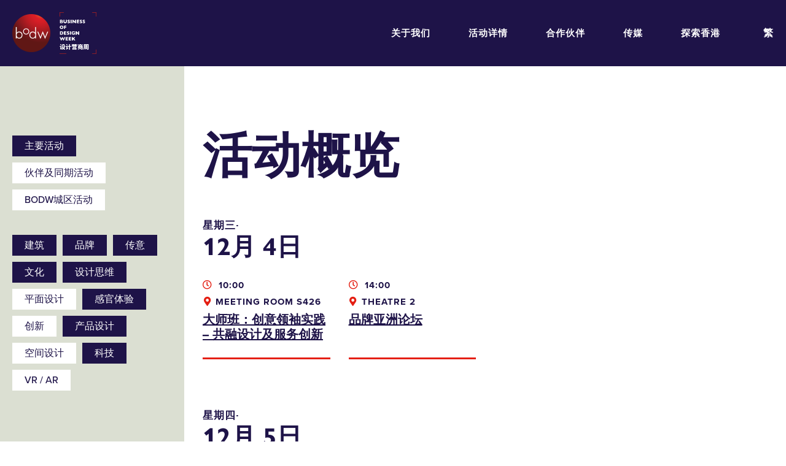

--- FILE ---
content_type: text/html; charset=UTF-8
request_url: https://2019.bodw.com/sc/programme/schedule/?keywords=architecture,product-design,communication,technology,immersive-experience,branding,culture,design-thinking
body_size: 31728
content:
<!DOCTYPE html>
<html lang="zh-CN" class="no-js">
<head>
	<meta charset="UTF-8">
	<meta name="viewport" content="width=device-width, initial-scale=1, maximum-scale=1, user-scalable=no">
	<meta property="fb:app_id" content="142182736519765">
	<link rel="profile" href="http://gmpg.org/xfn/11">
	<title>Business Of Design Week 2019</title>

	<!-- Fav Icon Start -->
	<link rel="apple-touch-icon" sizes="57x57" href="https://2019.bodw.com/assets/images/favicon/apple-icon-57x57.png">
	<link rel="apple-touch-icon" sizes="60x60" href="https://2019.bodw.com/assets/images/favicon/apple-icon-60x60.png">
	<link rel="apple-touch-icon" sizes="72x72" href="https://2019.bodw.com/assets/images/favicon/apple-icon-72x72.png">
	<link rel="apple-touch-icon" sizes="76x76" href="https://2019.bodw.com/assets/images/favicon/apple-icon-76x76.png">
	<link rel="apple-touch-icon" sizes="114x114" href="https://2019.bodw.com/assets/images/favicon/apple-icon-114x114.png">
	<link rel="apple-touch-icon" sizes="120x120" href="https://2019.bodw.com/assets/images/favicon/apple-icon-120x120.png">
	<link rel="apple-touch-icon" sizes="144x144" href="https://2019.bodw.com/assets/images/favicon/apple-icon-144x144.png">
	<link rel="apple-touch-icon" sizes="152x152" href="https://2019.bodw.com/assets/images/favicon/apple-icon-152x152.png">
	<link rel="apple-touch-icon" sizes="180x180" href="https://2019.bodw.com/assets/images/favicon/apple-icon-180x180.png">
	<link rel="icon" type="image/png" sizes="192x192"  href="https://2019.bodw.com/assets/images/favicon/android-icon-192x192.png">
	<link rel="icon" type="image/png" sizes="32x32" href="https://2019.bodw.com/assets/images/favicon/favicon-32x32.png">
	<link rel="icon" type="image/png" sizes="96x96" href="https://2019.bodw.com/assets/images/favicon/favicon-96x96.png">
	<link rel="icon" type="image/png" sizes="16x16" href="https://2019.bodw.com/assets/images/favicon/favicon-16x16.png">
	<link rel="manifest" href="https://2019.bodw.com/assets/images/favicon/manifest.json">
	<meta name="msapplication-TileColor" content="#000000">
	<meta name="msapplication-TileImage" content="https://2019.bodw.com/assets/images/favicon/ms-icon-144x144.png">
	<meta name="theme-color" content="#000000">

	<script type="text/javascript">
		var rootURL = 'https://2019.bodw.com/';
		var root = 'https://2019.bodw.com/';
	</script>

	<link rel="stylesheet" href="https://2019.bodw.com/assets/css/bootstrap.min.css?v=4.1">
<link rel="stylesheet" href="https://2019.bodw.com/assets/vendors/fontawesome/css/all.css?v=4.1">
<link rel="stylesheet" href="https://2019.bodw.com/assets/vendors/swiper/swiper.css?v=4.1">
<link rel="stylesheet" href="https://use.typekit.net/ekh1lwq.css">
<link rel="stylesheet" href="https://2019.bodw.com/assets/css/styles.css?v=4.1">
<script src="https://2019.bodw.com/assets/js/jquery-3.3.1.min.js?v=4.1"></script>
<script src="https://2019.bodw.com/assets/js/bootstrap.min.js?v=4.1"></script>
<script src="https://2019.bodw.com/assets/vendors/masonry/masonry.pkgd.min.js?v=4.1"></script>
<script src="https://2019.bodw.com/assets/vendors/swiper/swiper.min.js?v=4.1"></script>
<script src="https://2019.bodw.com/assets/www_js/api.js?v=4.1"></script>
<script src="https://2019.bodw.com/assets/www_js/www_api_ebreg.js?v=4.1"></script>
<script src="https://2019.bodw.com/assets/www_js/share.js?v=4.1"></script>
<script src="https://2019.bodw.com/assets/js/main.js?v=4.1"></script>

	<!-- Google Tag Manager -->
	<script>(function(w,d,s,l,i){w[l]=w[l]||[];w[l].push({'gtm.start':
	new Date().getTime(),event:'gtm.js'});var f=d.getElementsByTagName(s)[0],
	j=d.createElement(s),dl=l!='dataLayer'?'&l='+l:'';j.async=true;j.src=
	'https://www.googletagmanager.com/gtm.js?id='+i+dl;f.parentNode.insertBefore(j,f);
	})(window,document,'script','dataLayer','GTM-PD3ZX4Q');</script>
	<!-- End Google Tag Manager -->
	<!--[if lt IE 9]>
	<script src="http://html5shim.googlecode.com/svn/trunk/html5.js"></script>
	<![endif]-->
	<!--linkedin-->
	<script type="text/javascript">
		_linkedin_partner_id = "797363";
		window._linkedin_data_partner_ids = window._linkedin_data_partner_ids || [];
		window._linkedin_data_partner_ids.push(_linkedin_partner_id);
		</script><script type="text/javascript">
		(function(){var s = document.getElementsByTagName("script")[0];
		var b = document.createElement("script");
		b.type = "text/javascript";b.async = true;
		b.src = "https://snap.licdn.com/li.lms-analytics/insight.min.js";
		s.parentNode.insertBefore(b, s);})();
		</script>
	<!--linkedin-->
	<title>活动概览 - Business Of Design Week 2019</title>

<!-- This site is optimized with the Yoast SEO plugin v12.0 - https://yoast.com/wordpress/plugins/seo/ -->
<link rel="canonical" href="https://2019.bodw.com/sc/programme/schedule/" />
<meta property="og:locale" content="zh_CN" />
<meta property="og:type" content="article" />
<meta property="og:title" content="活动概览 - Business Of Design Week 2019" />
<meta property="og:url" content="https://2019.bodw.com/sc/programme/schedule/" />
<meta property="og:site_name" content="Business Of Design Week 2019" />
<meta name="twitter:card" content="summary_large_image" />
<meta name="twitter:title" content="活动概览 - Business Of Design Week 2019" />
<script type='application/ld+json' class='yoast-schema-graph yoast-schema-graph--main'>{"@context":"https://schema.org","@graph":[{"@type":"WebSite","@id":"https://2019.bodw.com/sc/#website","url":"https://2019.bodw.com/sc/","name":"Business Of Design Week 2019"},{"@type":"WebPage","@id":"https://2019.bodw.com/sc/programme/schedule/#webpage","url":"https://2019.bodw.com/sc/programme/schedule/","inLanguage":"zh-CN","name":"\u6d3b\u52a8\u6982\u89c8 - Business Of Design Week 2019","isPartOf":{"@id":"https://2019.bodw.com/sc/#website"},"datePublished":"2019-09-17T04:40:05+00:00","dateModified":"2020-01-09T09:45:24+00:00"}]}</script>
<!-- / Yoast SEO plugin. -->

<link rel='dns-prefetch' href='//s.w.org' />
<link rel='stylesheet' id='wp-block-library-css'  href='https://2019.bodw.com/www_cp/wp-includes/css/dist/block-library/style.min.css?ver=5.2.4' type='text/css' media='all' />
<link hreflang="en" href="https://2019.bodw.com/en/programme/schedule/?keywords=architecture,product-design,communication,technology,immersive-experience,branding,culture,design-thinking" rel="alternate" />
<link hreflang="tc" href="https://2019.bodw.com/tc/programme/schedule/?keywords=architecture,product-design,communication,technology,immersive-experience,branding,culture,design-thinking" rel="alternate" />
<link hreflang="sc" href="https://2019.bodw.com/sc/programme/schedule/?keywords=architecture,product-design,communication,technology,immersive-experience,branding,culture,design-thinking" rel="alternate" />
<link hreflang="x-default" href="https://2019.bodw.com/en/programme/schedule/?keywords=architecture,product-design,communication,technology,immersive-experience,branding,culture,design-thinking" rel="alternate" />
<meta name="generator" content="qTranslate-X 3.4.6.8" />
</head>

<body class="page-template page-template-page-templates page-template-page-schedule page-template-page-templatespage-schedule-php page page-id-2186 page-parent page-child parent-pageid-14">
	<!-- Google Tag Manager (noscript) -->
	<noscript><iframe src="https://www.googletagmanager.com/ns.html?id=GTM-PD3ZX4Q"
	height="0" width="0" style="display:none;visibility:hidden"></iframe></noscript>
	<!-- End Google Tag Manager (noscript) -->
	<div class="global-container">
		<div class="preloader"></div>
		<!-- main-navigation start -->
<header class="header wrapper--flex">
	<a class="header__left" href="https://2019.bodw.com/sc/">
			<img class="logo--graph" src="https://2019.bodw.com/assets/images/logo@2x.png">
			<img class="logo--text en" src="https://2019.bodw.com/assets/images/logo-text@2x.png" style="display:none">
			<img class="logo--text tc" src="https://2019.bodw.com/assets/images/logo-text-tc@2x.png" style="display:none">
			<img class="logo--text sc" src="https://2019.bodw.com/assets/images/logo-text-sc@2x.png" style="display:none">
	</a>
	<div class="header__right d-none d-lg-flex">
		<ul class="nav">
			<li class="nav__parent"><div class="corner">
											<div class="corner__item tl"></div>
											<div class="corner__item tr"></div>
											<div class="corner__item bl"></div>
											<div class="corner__item br"></div>
									</div><a href="https://2019.bodw.com/sc/about/">关于我们</a><ul class="nav__sub">    <li><a href="https://2019.bodw.com/sc/about/bodw2019/">设计营商周2019</a></li>
      <li><a href="https://2019.bodw.com/sc/about/why_attend/">活动花絮</a></li>
      <li><a href="https://2019.bodw.com/sc/about/previous_bodw/">历年精彩片段</a></li>
      <li><a href="https://2019.bodw.com/sc/about/experience_bodw/">体验设计营商周</a></li>
      <li><a href="https://2019.bodw.com/sc/about/contact-us/">联络我们</a></li>
  </ul></li><li class="nav__parent"><div class="corner">
											<div class="corner__item tl"></div>
											<div class="corner__item tr"></div>
											<div class="corner__item bl"></div>
											<div class="corner__item br"></div>
									</div><a href="https://2019.bodw.com/sc/programme/">活动详情</a><ul class="nav__sub">    <li><a href="https://2019.bodw.com/sc/programme/speakers/">演讲嘉宾</a></li>
      <li><a href="https://2019.bodw.com/sc/programme/schedule/">活动概览</a></li>
  </ul></li><li class="nav__parent"><div class="corner">
											<div class="corner__item tl"></div>
											<div class="corner__item tr"></div>
											<div class="corner__item bl"></div>
											<div class="corner__item br"></div>
									</div><a href="https://2019.bodw.com/sc/partners/">合作伙伴</a></li><li class="nav__parent"><div class="corner">
											<div class="corner__item tl"></div>
											<div class="corner__item tr"></div>
											<div class="corner__item bl"></div>
											<div class="corner__item br"></div>
									</div><a href="https://2019.bodw.com/sc/media_n_press/">传媒</a><ul class="nav__sub">    <li><a href="https://2019.bodw.com/sc/media_n_press/press-release/">新闻稿</a></li>
      <li><a href="https://2019.bodw.com/sc/media_n_press/media-kit/">媒体下载区</a></li>
  </ul></li><li class="nav__parent"><div class="corner">
											<div class="corner__item tl"></div>
											<div class="corner__item tr"></div>
											<div class="corner__item bl"></div>
											<div class="corner__item br"></div>
									</div><a href="https://2019.bodw.com/sc/explore_hk/">探索香港</a></li>		</ul>
		<a class="btn btn--header gtag_action" href="https://2019.bodw.com/sc/?page_id=2486" data-category="main_nav" data-label="programme Buy">立即购票</a>			<div class="lang">
				<a href="https://2019.bodw.com/tc/programme/schedule/">繁</a>
				<ul class="lang__nav nav__sub">
						<li><a href="https://2019.bodw.com/sc/programme/schedule/">简</a></li>
						<li><a href="https://2019.bodw.com/en/programme/schedule/">EN</a></li>
				</ul>
			</div>
				<!-- <div class="search-btn"><i class="fas fa-search"></i></div> -->
	</div>
	<div class="header__right--res d-lg-none">
		<div class="menu-btn"></div>
</div>
<div class="menu--res">
	<div class="module module--accordion">
		<div class="accordion" id="accd-menu">
						<div class="card">
					<div class="card-header" id="accd-menu-header1">
						<h4 class="mb-0">
							<button class="label" type="button" data-toggle="collapse" data-target="#accd-menu-body1" aria-expanded="false" aria-controls="accd-menu-body1">
								关于我们							</button>
						</h4>
					</div>
										<div id="accd-menu-body1" class="collapse" aria-labelledby="accd-menu-header1" data-parent="#accd-menu">
						<div class="card-body">
							<a href="https://2019.bodw.com/sc/about/bodw2019/"><h5>设计营商周2019</h5></a><a href="https://2019.bodw.com/sc/about/why_attend/"><h5>活动花絮</h5></a><a href="https://2019.bodw.com/sc/about/previous_bodw/"><h5>历年精彩片段</h5></a><a href="https://2019.bodw.com/sc/about/experience_bodw/"><h5>体验设计营商周</h5></a><a href="https://2019.bodw.com/sc/about/contact-us/"><h5>联络我们</h5></a>						</div><!--card-body-->
					</div><!--collapse-->
							</div>
						<div class="card">
					<div class="card-header" id="accd-menu-header2">
						<h4 class="mb-0">
							<button class="label" type="button" data-toggle="collapse" data-target="#accd-menu-body2" aria-expanded="false" aria-controls="accd-menu-body2">
								活动详情							</button>
						</h4>
					</div>
										<div id="accd-menu-body2" class="collapse" aria-labelledby="accd-menu-header2" data-parent="#accd-menu">
						<div class="card-body">
							<a href="https://2019.bodw.com/sc/programme/speakers/"><h5>演讲嘉宾</h5></a><a href="https://2019.bodw.com/sc/programme/schedule/"><h5>活动概览</h5></a>						</div><!--card-body-->
					</div><!--collapse-->
							</div>
						<div class="card">
					<div class="card-header" id="accd-menu-header3">
						<h4 class="mb-0">
							<button class="label" type="button" data-toggle="collapse" data-target="#accd-menu-body3" aria-expanded="false" aria-controls="accd-menu-body3">
								<a href="https://2019.bodw.com/sc/partners/">合作伙伴</a>							</button>
						</h4>
					</div>
								</div>
						<div class="card">
					<div class="card-header" id="accd-menu-header4">
						<h4 class="mb-0">
							<button class="label" type="button" data-toggle="collapse" data-target="#accd-menu-body4" aria-expanded="false" aria-controls="accd-menu-body4">
								传媒							</button>
						</h4>
					</div>
										<div id="accd-menu-body4" class="collapse" aria-labelledby="accd-menu-header4" data-parent="#accd-menu">
						<div class="card-body">
							<a href="https://2019.bodw.com/sc/media_n_press/press-release/"><h5>新闻稿</h5></a><a href="https://2019.bodw.com/sc/media_n_press/media-kit/"><h5>媒体下载区</h5></a>						</div><!--card-body-->
					</div><!--collapse-->
							</div>
						<div class="card">
					<div class="card-header" id="accd-menu-header5">
						<h4 class="mb-0">
							<button class="label" type="button" data-toggle="collapse" data-target="#accd-menu-body5" aria-expanded="false" aria-controls="accd-menu-body5">
								<a href="https://2019.bodw.com/sc/explore_hk/">探索香港</a>							</button>
						</h4>
					</div>
								</div>
					</div><!-- accordion -->
	</div><!-- module module--accordion -->
	<div class="menu--res__control">
		<div class="control--top">
		<div class="close-btn">
			<div></div>
		</div><!--close-btn-->
					<div class="lang">
				<a href="https://2019.bodw.com/tc/explore_hk/">繁</a>
				<ul class="lang__nav nav__sub p-0">
						<li><a href="https://2019.bodw.com/sc/explore_hk/">简</a></li>
						<li><a href="https://2019.bodw.com/en/explore_hk/">EN</a></li>
				</ul>
			</div>
			</div><!--control--top-->
	<a class="label gtag_action" href="https://2019.bodw.com/sc/?page_id=2486" data-category="main_nav" data-label="programme Buy" >
										<div class="corner">
											<div class="corner__item tl"></div>
											<div class="corner__item tr"></div>
											<div class="corner__item bl"></div>
											<div class="corner__item br"></div>
									</div>
										立即购票
									</a>		<div class="control--bottom">
			<!-- <div class="search-btn"><i class="fas fa-search"></i></div> -->
		</div>
	</div><!-- menu--res__control -->
</div><!-- menu--res -->
</header>

	<div class="lightbox lightbox--announce">
			<div class="close-btn"><div></div></div>
			<div class="wrapper">
					<h5 class="title">「设计营商周2019」活动取消</h5>
					<p>鑑於香港近日的状况，香港设计中心今日宣佈取消原定於2019年12月2日至7日举行的设计营商周峰会。<br><br>我们为参与者、演讲嘉宾、赞助单位、合作伙伴以及支持者所带来的不便深感抱歉，并衷心感谢各位一直以来的支持。<br><br>已订购设计营商周门票的人士，稍後将有专人通知有关办理退款手续，我们期待在下次的设计营商周与您见面。<br><br>如有任何查询，请电邮至 <a href="mailTo:bodwreg2019@connexustravel.com">bodwreg2019@connexustravel.com</a> 或致电 （852）31518900。</p>
			</div>
	</div>
<div class="page page--schedule">
  <h1 class="title d-lg-none">活动概览</h1>  <div class="filter-trigger d-lg-none wrapper--flex">
      <p class="label m-0">筛选</p>
      <div class="icon-collapse"><div></div></div>
  </div>
  <div class="wrapper--flex wrapper--schedule">
  <section class="left d-lg-block">
    <div class="filter-gp filter-gp--type">
        <p class="label"></p>
        <div class="filter-gp__tag">
            <a class="active" href="https://2019.bodw.com/sc/programme/schedule/" target="_self">主要活动</a><a class="" href="https://2019.bodw.com/sc/programme/schedule/partner-programmes-concurrent-events/" target="_self">伙伴及同期活动</a><a class="" href="https://2019.bodw.com/sc/programme/schedule/bodw-cityprogramme/" target="_blank">BODW城区活动</a>        </div>
    </div>
        <div class="filter-gp filter-gp--keyword">
        <p class="label filter-gp__label"></p>
        <div class="filter-gp__tag">
          <a href="https://2019.bodw.com/sc/programme/schedule/?keywords=product-design,communication,technology,immersive-experience,branding,culture,design-thinking" class="active">建筑</a><a href="https://2019.bodw.com/sc/programme/schedule/?keywords=architecture,product-design,communication,technology,immersive-experience,culture,design-thinking" class="active">品牌</a><a href="https://2019.bodw.com/sc/programme/schedule/?keywords=architecture,product-design,technology,immersive-experience,branding,culture,design-thinking" class="active">传意</a><a href="https://2019.bodw.com/sc/programme/schedule/?keywords=architecture,product-design,communication,technology,immersive-experience,branding,design-thinking" class="active">文化</a><a href="https://2019.bodw.com/sc/programme/schedule/?keywords=architecture,product-design,communication,technology,immersive-experience,branding,culture" class="active">设计思维</a><a href="https://2019.bodw.com/sc/programme/schedule/?keywords=graphic-design,architecture,product-design,communication,technology,immersive-experience,branding,culture,design-thinking" class="">平面设计</a><a href="https://2019.bodw.com/sc/programme/schedule/?keywords=architecture,product-design,communication,technology,branding,culture,design-thinking" class="active">感官体验</a><a href="https://2019.bodw.com/sc/programme/schedule/?keywords=innovation,architecture,product-design,communication,technology,immersive-experience,branding,culture,design-thinking" class="">创新</a><a href="https://2019.bodw.com/sc/programme/schedule/?keywords=architecture,communication,technology,immersive-experience,branding,culture,design-thinking" class="active">产品设计</a><a href="https://2019.bodw.com/sc/programme/schedule/?keywords=space-design,architecture,product-design,communication,technology,immersive-experience,branding,culture,design-thinking" class="">空间设计</a><a href="https://2019.bodw.com/sc/programme/schedule/?keywords=architecture,product-design,communication,immersive-experience,branding,culture,design-thinking" class="active">科技</a><a href="https://2019.bodw.com/sc/programme/schedule/?keywords=vr-ar,architecture,product-design,communication,technology,immersive-experience,branding,culture,design-thinking" class="">VR / AR</a>        </div>
    </div>
  </section>
<section class="right">
  <h1 class="title d-none d-lg-block">活动概览</h1>  <div class="schedule-list__day">
      <h3 class="title">
        <p>星期三∙</p>12月 4日       </h3>
      <div class="row">
      <a class="col-6 col-md-4 col-xl-3 schedule-item" href="https://2019.bodw.com/sc/event/masterclass/"  data-type="design-thinking">
		<p class="label">
			<i class="far fa-clock"></i>
			10:00		</p>
		<p class="label">
											<i class="fas fa-map-marker-alt"></i>Meeting Room S426
										</p>		<h6 class="title">
			大师班：创意领袖实践 &#8211; 共融设计及服务创新			<!-- <div class="icon icon-angle-double-next"></div> -->
		</h6>
</a>
<a class="col-6 col-md-4 col-xl-3 schedule-item" href="https://2019.bodw.com/sc/event/brand-asia-forum/"  data-type="communication">
		<p class="label">
			<i class="far fa-clock"></i>
			14:00		</p>
		<p class="label">
											<i class="fas fa-map-marker-alt"></i>Theatre 2
										</p>		<h6 class="title">
			品牌亚洲论坛			<!-- <div class="icon icon-angle-double-next"></div> -->
		</h6>
</a>
      </div>
  </div>
  <div class="schedule-list__day">
      <h3 class="title">
        <p>星期四∙</p>12月 5日       </h3>
      <div class="row">
      <a class="col-6 col-md-4 col-xl-3 schedule-item" href="https://2019.bodw.com/sc/event/plenary-i/"  data-type="design-thinking">
		<p class="label">
			<i class="far fa-clock"></i>
			09:30		</p>
		<p class="label">
											<i class="fas fa-map-marker-alt"></i>Hall 3G
										</p>		<h6 class="title">
			Plenary I			<!-- <div class="icon icon-angle-double-next"></div> -->
		</h6>
</a>
<a class="col-6 col-md-4 col-xl-3 schedule-item" href="https://2019.bodw.com/sc/event/communication-design/"  data-type="space-design">
		<p class="label">
			<i class="far fa-clock"></i>
			14:00		</p>
		<p class="label">
											<i class="fas fa-map-marker-alt"></i>Hall 3G
										</p>		<h6 class="title">
			传意与设计			<!-- <div class="icon icon-angle-double-next"></div> -->
		</h6>
</a>
<a class="col-6 col-md-4 col-xl-3 schedule-item" href="https://2019.bodw.com/sc/event/plenary-creative-mindset-design-thinking/"  data-type="space-design">
		<p class="label">
			<i class="far fa-clock"></i>
			14:00		</p>
		<p class="label">
											<i class="fas fa-map-marker-alt"></i>Theatre 1
										</p>		<h6 class="title">
			创意与设计思维			<!-- <div class="icon icon-angle-double-next"></div> -->
		</h6>
</a>
<a class="col-6 col-md-4 col-xl-3 schedule-item" href="https://2019.bodw.com/sc/event/space-design/"  data-type="space-design">
		<p class="label">
			<i class="far fa-clock"></i>
			14:00		</p>
		<p class="label">
											<i class="fas fa-map-marker-alt"></i>Theatre 2
										</p>		<h6 class="title">
			空间与设计			<!-- <div class="icon icon-angle-double-next"></div> -->
		</h6>
</a>
      </div>
  </div>
  <div class="schedule-list__day">
      <h3 class="title">
        <p>星期五∙</p>12月 6日       </h3>
      <div class="row">
      <a class="col-6 col-md-4 col-xl-3 schedule-item" href="https://2019.bodw.com/sc/event/plenary-ii/"  data-type="technology">
		<p class="label">
			<i class="far fa-clock"></i>
			09:30		</p>
		<p class="label">
											<i class="fas fa-map-marker-alt"></i>Hall 3G
										</p>		<h6 class="title">
			重点会议（二）			<!-- <div class="icon icon-angle-double-next"></div> -->
		</h6>
</a>
<a class="col-6 col-md-4 col-xl-3 schedule-item" href="https://2019.bodw.com/sc/event/design-for-asia/"  data-type="space-design">
		<p class="label">
			<i class="far fa-clock"></i>
			14:00		</p>
		<p class="label">
											<i class="fas fa-map-marker-alt"></i>Meeting Room S421
										</p>		<h6 class="title">
			设计•亚洲			<!-- <div class="icon icon-angle-double-next"></div> -->
		</h6>
</a>
<a class="col-6 col-md-4 col-xl-3 schedule-item" href="https://2019.bodw.com/sc/event/immersive-live-experience/"  data-type="vr-ar">
		<p class="label">
			<i class="far fa-clock"></i>
			14:00		</p>
		<p class="label">
											<i class="fas fa-map-marker-alt"></i>Theatre 1
										</p>		<h6 class="title">
			感官体验			<!-- <div class="icon icon-angle-double-next"></div> -->
		</h6>
</a>
<a class="col-6 col-md-4 col-xl-3 schedule-item" href="https://2019.bodw.com/sc/event/plenary-product-technology/"  data-type="technology">
		<p class="label">
			<i class="far fa-clock"></i>
			14:00		</p>
		<p class="label">
											<i class="fas fa-map-marker-alt"></i>Theatre 2
										</p>		<h6 class="title">
			产品与科技			<!-- <div class="icon icon-angle-double-next"></div> -->
		</h6>
</a>
<a class="col-6 col-md-4 col-xl-3 schedule-item" href="https://2019.bodw.com/sc/event/plenary-iii-culture-the-city-i/"  data-type="space-design">
		<p class="label">
			<i class="far fa-clock"></i>
			14:00		</p>
		<p class="label">
											<i class="fas fa-map-marker-alt"></i>Hall 3G
										</p>		<h6 class="title">
			重点会议（三）：文化与大都会（一）			<!-- <div class="icon icon-angle-double-next"></div> -->
		</h6>
</a>
      </div>
  </div>
  <div class="schedule-list__day">
      <h3 class="title">
        <p>星期六∙</p>12月 7日       </h3>
      <div class="row">
      <a class="col-6 col-md-4 col-xl-3 schedule-item" href="https://2019.bodw.com/sc/event/plenary-iii-culture-the-city-ii/"  data-type="space-design">
		<p class="label">
			<i class="far fa-clock"></i>
			09:30		</p>
		<p class="label">
											<i class="fas fa-map-marker-alt"></i>Hall 3G
										</p>		<h6 class="title">
			重点会议（三）：文化与大都会（二）			<!-- <div class="icon icon-angle-double-next"></div> -->
		</h6>
</a>
      </div>
  </div>
</section>
  </div>
  <!-- <a class="btn btn--blue btn--dl" href="#" target="_blank">Download Schedule</a> -->
</div><!--page--schedule-->
   </div> <!-- global-container end -->
  
<div class="lightbox lightbox--ebreg" id="ebreg">
		<div class="close-btn"><div></div></div>
		<div class="wrapper">
        <h4 class="title ebreg__title typo__title" id="ebreg-title">
            立即登记享用「设计营商周2020」早鸟优惠!        </h4>
        <div>
          <form class="ebreg-form form form--light">
              <div class="row">
                  <div class="col-xs-12 col-sm-6">
                  <input type="text" placeholder="名" name="f_name" required>
                  </div>
                  <div class="col-xs-12 col-sm-6">
                      <input type="text" placeholder="姓" name="l_name" required>
                  </div>
              </div>
              <div class="row">
                  <div class="col-12">
                      <input type="text" placeholder="电邮" name="email" required>
                  </div>
              </div>
              <div class="ebreg-form__email">
                  <div class="ebreg-form__email-cb">
                      <input type="checkbox"  name="argee_in_list" value="in" id="ebreg_argee_in_list">
                      <label class="ebreg-form__email-lbl" for="ebreg_argee_in_list">
                          本人同意收取香港设计中心的资讯、优惠及最新推广                      </label>
                  </div>

              </div>
          </form>
          <button class="btn btn--submit btn--red ebreg__btn" type="submit">提交</button>
        </div>
        <div class="notice__msg">
          <!-- <i class="fas fa-spinner"></i> -->
          <span class="content"></span>
        </div>
    </div>
</div>
  <footer class="footer">
      <div class="row row--partner">
          <div class="row__col row__col--partner col-6 col-md-3">
              <p class="cap"></p>
              <a>
                  <img src="https://2019.bodw.com/assets/images/footer_bodw-logo@2x.png">
              </a>
          </div>
          <div class="row__col row__col--partner col-6 col-md-3">
              <p>主办机构</p>
              <a>
                  <img src="https://2019.bodw.com/assets/images/footer_hkdc-logo@2x.png">
              </a>
          </div>
          <div class="row__col row__col--partner col-6 col-md-3">
              <p>协办机构</p>
              <a>
                  <img src="https://2019.bodw.com/assets/images/footer_hktdc-logo@2x.png">
              </a>
          </div>
          <div class="row__col row__col--partner col-6 col-md-3">
              <p>主要赞助机构</p>
              <a>
                  <img src="https://2019.bodw.com/assets/images/footer_createhk-logo@2x.png">
              </a>
          </div>
      </div>
      <div class="row row--info">
        <div class="row__col row__col--info col-12 col-sm-6 col-lg-3">
            <p>设计营商周2019</p>
            <div class="content">
                <p>2019 年 12 月 2-7 日</p>
                <!-- <p>Mon-Sat, 8上午-5下午</p> -->
                <p><a href="https://www.google.com.hk/maps/place/%E9%A6%99%E6%B8%AF%E6%9C%83%E8%AD%B0%E5%B1%95%E8%A6%BD%E4%B8%AD%E5%BF%83/@22.2832239,114.1709087,17z/data=!3m1!4b1!4m5!3m4!1s0x3404005f282fcb07:0x5788753295d7801e!8m2!3d22.283219!4d114.1731027?hl=zh-TW" target="_blank">
                  <p>香港会议展览中心<br />
香港湾仔博览道1号</p>                </a></p>
            </div>
        </div>
        <div class="row__col row__col--info col-12 col-sm-6 col-lg-3">
            <p>联络及关注我们</p>
            <div class="content content--icon">

                <p><i class="fas fa-envelope"></i>
                  <a href="mailto:bodw@hkdesigncentre.org" target=_blank>bodw@hkdesigncentre.org</a>                </p>
                <p><i class="fas fa-phone-alt"></i>
                  <a href="tel:+85225228688" target=_blank>+852 2522 8688</a>                </p>
            </div>
            <div class="social">
                <a href="https://www.instagram.com/bodw_hkdc/" target="_blank"><i class="fab fa-instagram"></i></a>
                <a href="https://www.facebook.com/bodwhkdc/" target="_blank"><i class="fab fa-facebook-square"></i></a>
                <a href="https://twitter.com/BodwHK" target="_blank"><i class="fab fa-twitter"></i></a>
                <a href="https://www.weibo.com/bodw?topnav=1&wvr=6&topsug=1" target="_blank"><i class="fab fa-weibo"></i></a>
                <a href="https://www.linkedin.com/company/18248833" target="_blank"><i class="fab fa-linkedin"></i></a>
                <!-- <a href="#" target="_blank"><i class="fab fa-weixin"></i></a> -->
                <a href="https://www.youtube.com/channel/UCXHhbfccpMH_AantBXgBCeA" target="_blank"><i class="fab fa-youtube"></i></a>
            </div>
        </div>
        <div class="row__col row__col--info col-12 col-lg-3">
            <p>订阅我们</p>
            <form class="form form--subcribe form--dark" action="" method="post">
                <input type="text" name="subscribe" placeholder="订阅我们，了解最新动态">
                <button class="btn--icon btn-subscribe" type="submit" name="submit"><div class="icon icon-angle-next"></div></button>
                <div class="notice"></div>
            </form>
        </div>
      </div>
      <div class="row row--disclaimer">
        <div class="row__col col-12 col-md-8">
          <div class="content">
            <p>免责声明:香港特别行政区政府仅为本项目提供资助，除此之外并无参与项目。在本刊物／活动内（或由项目小组成员）表达的任何意见、研究成果、结论或建议，均不代表香港特别行政区政府、商务及经济发展局通讯及创意产业科、创意香港、创意智优计划秘书处或创意智优计划审核委员会的观点。<br><br>主办单位保留更改节目流程之最终权利。</p>
          </div>
        </div>
      </div>
      <p class="copyright">All rights reserved. Hong Kong Design Centre © 2019 - Business of Design Week.</p>
    </footer>
    <script src="https://2019.bodw.com/assets/www_js/www_tag_ga_event.js"></script>
  </body>
</html>


--- FILE ---
content_type: application/javascript
request_url: https://2019.bodw.com/assets/www_js/www_tag_ga_event.js
body_size: 889
content:
$(document).ready(function() {

  $('.gtag_action').click(function(event){
   let $dom = $(this);
   event.preventDefault();
   sendGA($dom);
 });

 function sendGA($dom){
 	let gaCategory = $dom.attr('data-category');
 	let gaAction = 'click';
 	let gaLabel = $dom.attr('data-label');
 	let gaValue = '';
 	let href = $dom.attr('href');
 	let target = $dom.attr('target');

 	// gtag(
 	// 	'event', gaAction, {
  //  	'event_category': gaCategory,
  //  	'event_label': gaLabel,
 	// 	'event_callback': function() {
 	// 		// console.log('complete');
 	// 		if(target=='_blank'){
 	// 			window.open(href, '_blank');
 	// 		}else if($dom.attr('data-toggle')=='modal'){
 	// 			// console.log('open modal');
 	// 		}else{
 	// 			// window.location.href = href;
  //       console.log(gaCategory+'/'+gaLabel);
 	// 		}
 	// 	}
 	// });
  dataLayer.push({ "BuyTicket" : gaLabel });    // Better
  if(target=='_blank'){
 				window.open(href, '_blank');
 			}else if($dom.attr('data-toggle')=='modal'){
 				// console.log('open modal');
 			}else{
 				window.location.href = href;
 			}
 }
});


--- FILE ---
content_type: application/javascript
request_url: https://2019.bodw.com/assets/www_js/api.js?v=4.1
body_size: 4731
content:
$(document).ready(function() {

	if($('footer input[name=subscribe]').length){
		$('footer button[type=submit].btn-subscribe').click(function(e) {
			e.preventDefault();
			var subscriberMail = $('footer input[name=subscribe]').val();
			$('.notice').text('');
			if(validateForm(subscriberMail)){
				$.ajax({
				  url: rootURL+"api",
				  method: "GET",
				  data: {cmd:'subscribe',value:subscriberMail},
				  success: function(data) {
						console.log(data);
				  	var result = jQuery.parseJSON(data);
			  		if(result.code===200){
			  			$('footer .notice').text('THANK YOU! 謝謝');
				  	  	$('footer input[name=subscribe]').val('');
				  	}else{
				  		$('footer .notice').text('Invalid email 電郵無效');
				  	}
				  }
				 });
			}else{
				$('footer .notice').text('Invalid email 電郵無效');
			}
		});
	}

	if($('.modal-body input[name=subscribe]').length){
		$('.modal-body button[type=submit].btn-subscribe').click(function(e) {
			e.preventDefault();
			var subscriberMail = $('.modal-body input[name=subscribe]').val();
			$('.modal-body .notice').text('');
			if(validateForm(subscriberMail)){
				$.ajax({
				  url: rootURL+"api",
				  method: "GET",
				  data: {cmd:'subscribe',value:subscriberMail},
				  success: function(data) {
						console.log(data);
				  	var result = jQuery.parseJSON(data);
			  		if(result.code===200){
			  			$('.modal-body .notice').text('THANK YOU! 謝謝');
				  	  	$('.modal-body input[name=subscribe]').val('');
				  	}else{
				  		$('.modal-body .notice').text('Invalid email 電郵無效');
				  	}
				  }
				 });
			}else{
				$('.modal-body .notice').text('Invalid email 電郵無效');
			}
		});
	}
	if($('#enquiry_form').length){
		$('#enquiry_form a#sendbtn').click(function(e) {
			e.preventDefault();
			$('#errorMsg').html('');
			var errorMsg = '';
			var full_name = $('input[name=message-name]').val();
			var email = $('input[name=message-email]').val();
			var subject = $('input[name=message-subject]').val();
			var msg = $('textarea[name=message]').val();

			if(full_name==''){
				errorMsg = 'Please fill in name.<br/>';
			}
			if(!validateForm(email)){
				errorMsg = errorMsg+'Please fill in valid email.<br/>';
			}
			if(subject==''){
				errorMsg = errorMsg+'Please fill in subject.<br/>';
			}
			if(msg==''){
				errorMsg = errorMsg+'Please fill in Message.';
			}

			if(errorMsg){
				$('#errorMsg').html(errorMsg);
			}else{
				var vals = new Object();
				vals.full_name = full_name;
				vals.email = email;
				vals.subject = subject;
				vals.msg  = msg;

				$.ajax({
				  url: rootURL+"api",
				  method: "GET",
				  data: {cmd:'enquiry',value:vals},
				  success: function(data) {
						console.log(data);
				  	var result = jQuery.parseJSON(data);
				  	if(result.code===200){
					  	$('#errorMsg').html('MESSAGE SENT!');
							$('input[name=message-name]').val('');
							$('input[name=message-email]').val('');
							$('input[name=message-subject]').val('');
							$('textarea[name=message]').val('');
					}
				  }
				});
			}
		});
	}

	/* Sponsorship */
	if($('#sponsorship_form').length){
		$('#sponsorship_form button[name=submit]').click(function(e) {
			e.preventDefault();
			console.log('log');
			$('#errorMsg').html('');
			var errorMsg = '';
			var full_name = $('#sponsorship_form input[name=full_name]').val();
			var email = $('#sponsorship_form input[name=email]').val();
			var phone = $('#sponsorship_form input[name=phone]').val();
			var cmp_name = $('#sponsorship_form input[name=cmp_name]').val();

			if(full_name==''){
				errorMsg = 'Please fill in name.<br/>';
			}
			if(!validateForm(email)){
				errorMsg = errorMsg+'Please fill in valid email.<br/>';
			}
			if(phone==''){
				errorMsg = errorMsg+'Please fill in phone number.<br/>';
			}
			if(cmp_name==''){
				errorMsg = errorMsg+'Please fill in company name.';
			}

			if(errorMsg){
				$('#errorMsg').html(errorMsg);
			}else{
				var vals = new Object();
				vals.full_name = full_name;
				vals.email = email;
				vals.phone = phone;
				vals.cmp_name  = cmp_name;

				$.ajax({
				  url: rootURL+"api",
				  method: "GET",
				  data: {cmd:'become_sponsor',value:vals},
				  success: function(data) {
						console.log(data);
				  	var result = jQuery.parseJSON(data);
				  	if(result.code===200){
					  	$('#errorMsg').html('SENT!');
							$('#sponsorship_form input[name=full_name]').val('');
							$('#sponsorship_form input[name=email]').val('');
							$('#sponsorship_form input[name=phone]').val('');
							$('#sponsorship_form input[name=cmp_name]').val('');
					}
				  }
				});
			}
		});
	}


	/* Email validation and ajax form */
	function validateForm(email){
		//var email = $('input.subscribe.form-control').val();
		if(email === "") {
			return false;
		}
		var regex = /^([a-zA-Z0-9_.+-])+\@(([a-zA-Z0-9-])+\.)+([a-zA-Z0-9]{2,4})+$/;
		return regex.test(email);
	}
});
